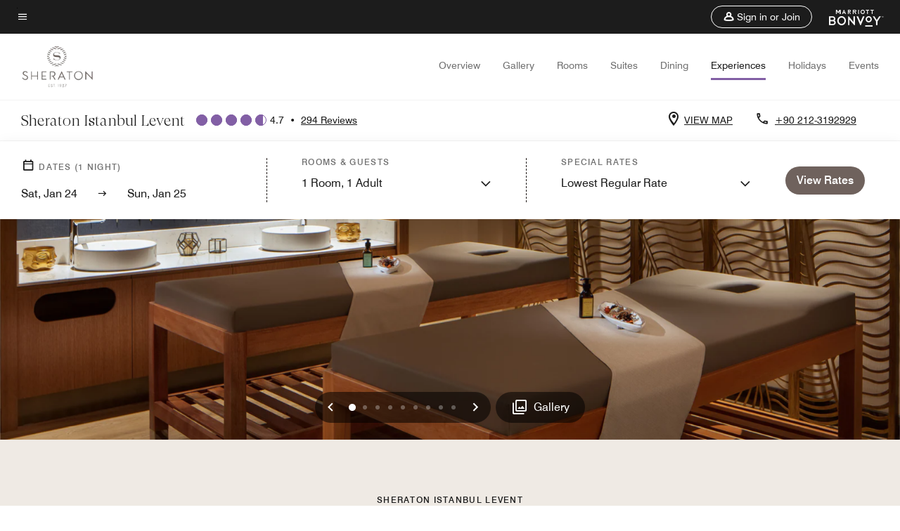

--- FILE ---
content_type: application/javascript;charset=utf-8
request_url: https://api.bazaarvoice.com/data/batch.json?passkey=canCX9lvC812oa4Y6HYf4gmWK5uszkZCKThrdtYkZqcYE&apiversion=5.5&displaycode=14883-en_us&resource.q0=products&filter.q0=id%3Aeq%3Aistsl&stats.q0=reviews&filteredstats.q0=reviews&filter_reviews.q0=contentlocale%3Aeq%3Azh*%2Cen*%2Cfr*%2Cde*%2Cja*%2Cpt*%2Cru*%2Ces*%2Cen_US&filter_reviewcomments.q0=contentlocale%3Aeq%3Azh*%2Cen*%2Cfr*%2Cde*%2Cja*%2Cpt*%2Cru*%2Ces*%2Cen_US&resource.q1=reviews&filter.q1=isratingsonly%3Aeq%3Afalse&filter.q1=productid%3Aeq%3Aistsl&filter.q1=contentlocale%3Aeq%3Azh*%2Cen*%2Cfr*%2Cde*%2Cja*%2Cpt*%2Cru*%2Ces*%2Cen_US&sort.q1=submissiontime%3Adesc&stats.q1=reviews&filteredstats.q1=reviews&include.q1=authors%2Cproducts%2Ccomments&filter_reviews.q1=contentlocale%3Aeq%3Azh*%2Cen*%2Cfr*%2Cde*%2Cja*%2Cpt*%2Cru*%2Ces*%2Cen_US&filter_reviewcomments.q1=contentlocale%3Aeq%3Azh*%2Cen*%2Cfr*%2Cde*%2Cja*%2Cpt*%2Cru*%2Ces*%2Cen_US&filter_comments.q1=contentlocale%3Aeq%3Azh*%2Cen*%2Cfr*%2Cde*%2Cja*%2Cpt*%2Cru*%2Ces*%2Cen_US&limit.q1=10&offset.q1=0&limit_comments.q1=3&callback=BV._internal.dataHandler0
body_size: 6707
content:
BV._internal.dataHandler0({"Errors":[],"BatchedResultsOrder":["q1","q0"],"HasErrors":false,"TotalRequests":2,"BatchedResults":{"q1":{"Id":"q1","Limit":10,"Offset":0,"TotalResults":294,"Locale":"en_US","Results":[{"Id":"376862327","CID":"47d681b7-0f81-5ee9-b859-06e65879a7f5","SourceClient":"marriott-2","LastModeratedTime":"2026-01-21T03:45:32.000+00:00","LastModificationTime":"2026-01-21T03:45:32.000+00:00","ProductId":"ISTSL","OriginalProductName":"Sheraton Istanbul Levent","AuthorId":"t4bpk3199p9uty1toj8twlxj2","ContentLocale":"en_US","IsFeatured":false,"TotalInappropriateFeedbackCount":0,"TotalClientResponseCount":0,"TotalCommentCount":0,"Rating":4,"SecondaryRatingsOrder":["Cleanliness","Dining","Location","Service","Amenities","Value"],"IsRatingsOnly":false,"TotalFeedbackCount":0,"TotalNegativeFeedbackCount":0,"TotalPositiveFeedbackCount":0,"ModerationStatus":"APPROVED","SubmissionId":"r114883-en_17689659Z49S14RDmX","SubmissionTime":"2026-01-21T03:26:25.000+00:00","ReviewText":"Checking in was a breeze. Staff throughout were very pleasant, friendly and helpful.\nRoom was clean, comfortable & well appointed. Room & washroom amenities were more than adequate. Cleaning staff were very efficient.\nBreakfast spread was lovely.\nLocation is very good. A 5 minute walk takes you to the Metro and from there full access to wherever you want to go in Istanbul.\nWe would stay here again. Recommended.","Title":"Thumbs Up!","UserNickname":"Richard Lim","SecondaryRatings":{"Cleanliness":{"Value":4,"Id":"Cleanliness","ValueLabel":null,"DisplayType":"NORMAL","ValueRange":5,"MaxLabel":null,"MinLabel":null,"Label":null},"Value":{"Value":3,"Id":"Value","ValueLabel":null,"DisplayType":"NORMAL","ValueRange":5,"MaxLabel":null,"MinLabel":null,"Label":null},"Amenities":{"Value":4,"Id":"Amenities","ValueLabel":null,"DisplayType":"NORMAL","ValueRange":5,"MaxLabel":null,"MinLabel":null,"Label":null},"Service":{"Value":4,"Id":"Service","ValueLabel":null,"DisplayType":"NORMAL","ValueRange":5,"MaxLabel":null,"MinLabel":null,"Label":null},"Dining":{"Value":4,"Id":"Dining","ValueLabel":null,"DisplayType":"NORMAL","ValueRange":5,"MaxLabel":null,"MinLabel":null,"Label":null},"Location":{"Value":4,"Id":"Location","ValueLabel":null,"DisplayType":"NORMAL","ValueRange":5,"MaxLabel":null,"MinLabel":null,"Label":null}},"InappropriateFeedbackList":[],"ClientResponses":[],"Videos":[],"Pros":null,"CommentIds":[],"ContextDataValuesOrder":[],"IsRecommended":null,"BadgesOrder":[],"Cons":null,"AdditionalFieldsOrder":[],"TagDimensionsOrder":[],"AdditionalFields":{},"CampaignId":null,"TagDimensions":{},"Badges":{},"ProductRecommendationIds":[],"IsSyndicated":false,"RatingRange":5,"Helpfulness":null,"Photos":[],"ContextDataValues":{},"UserLocation":null},{"Id":"376351098","CID":"adc7874f-f86f-5e44-8baa-4cb83257d165","SourceClient":"marriott-2","LastModeratedTime":"2026-01-14T19:46:05.000+00:00","LastModificationTime":"2026-01-14T19:46:05.000+00:00","ProductId":"ISTSL","OriginalProductName":"Sheraton Istanbul Levent","ContextDataValuesOrder":["TravelerType"],"AuthorId":"c0adaa1bf440177136824c22e6dac7819fbc89852f095ac54b1f0e7829ef4d78","ContentLocale":"en_US","IsFeatured":false,"TotalInappropriateFeedbackCount":0,"TotalClientResponseCount":0,"TotalCommentCount":1,"Rating":4,"SecondaryRatingsOrder":["Cleanliness","Dining","Location","Service","Amenities","Value"],"IsRatingsOnly":false,"TotalFeedbackCount":0,"TotalNegativeFeedbackCount":0,"TotalPositiveFeedbackCount":0,"ModerationStatus":"APPROVED","SubmissionId":"r114883-en_17684186VSA0ZMIqyJ","SubmissionTime":"2026-01-14T19:23:38.000+00:00","ReviewText":"I had a 2 night layover with Turkish Airlines & chose this hotel because: 1) proximity to the subway & 2) indoor swimming pool. With an Istanbul card, I was able to easily visit all of the major landmarks in the old city. Unfortunately, I didn't use the pool because of the swimming cap requirement even for a male with short hair. The breakfast buffet was excellent in both quality & variety. 1 of 3 elevators was out of service durint my entire stay.","Title":"A Typical Sheraton with Easy Access to Public Transportation","UserNickname":"PCRider","SecondaryRatings":{"Cleanliness":{"Value":4,"Id":"Cleanliness","ValueLabel":null,"DisplayType":"NORMAL","ValueRange":5,"MaxLabel":null,"MinLabel":null,"Label":null},"Value":{"Value":5,"Id":"Value","ValueLabel":null,"DisplayType":"NORMAL","ValueRange":5,"MaxLabel":null,"MinLabel":null,"Label":null},"Amenities":{"Value":4,"Id":"Amenities","ValueLabel":null,"DisplayType":"NORMAL","ValueRange":5,"MaxLabel":null,"MinLabel":null,"Label":null},"Service":{"Value":5,"Id":"Service","ValueLabel":null,"DisplayType":"NORMAL","ValueRange":5,"MaxLabel":null,"MinLabel":null,"Label":null},"Dining":{"Value":5,"Id":"Dining","ValueLabel":null,"DisplayType":"NORMAL","ValueRange":5,"MaxLabel":null,"MinLabel":null,"Label":null},"Location":{"Value":5,"Id":"Location","ValueLabel":null,"DisplayType":"NORMAL","ValueRange":5,"MaxLabel":null,"MinLabel":null,"Label":null}},"ContextDataValues":{"TravelerType":{"Value":"Solo","Id":"TravelerType"}},"InappropriateFeedbackList":[],"ClientResponses":[],"Videos":[],"Pros":null,"CommentIds":["4815680"],"IsRecommended":null,"BadgesOrder":[],"Cons":null,"AdditionalFieldsOrder":[],"TagDimensionsOrder":[],"AdditionalFields":{},"CampaignId":null,"TagDimensions":{},"Badges":{},"ProductRecommendationIds":[],"IsSyndicated":false,"RatingRange":5,"Helpfulness":null,"Photos":[],"UserLocation":null},{"Id":"375854408","CID":"2a3bccef-8817-5b4f-a8c6-391434246a84","SourceClient":"marriott-2","LastModeratedTime":"2026-01-11T06:15:15.000+00:00","LastModificationTime":"2026-01-11T06:15:15.000+00:00","ProductId":"ISTSL","OriginalProductName":"Sheraton Istanbul Levent","ContextDataValuesOrder":["RewardsLevel","TravelerType"],"AuthorId":"e19c20e82990df3f7f432cc18559333ca6c8c2c0f269f9b8f1131da6b3d3cc22","ContentLocale":"en_US","IsFeatured":false,"TotalInappropriateFeedbackCount":0,"TotalClientResponseCount":0,"TotalCommentCount":0,"Rating":5,"SecondaryRatingsOrder":["Cleanliness","Dining","Location","Service","Amenities","Value"],"IsRatingsOnly":false,"TotalFeedbackCount":0,"TotalNegativeFeedbackCount":0,"TotalPositiveFeedbackCount":0,"ModerationStatus":"APPROVED","SubmissionId":"r114883-en_17681108WD392gYFBO","SubmissionTime":"2026-01-11T05:54:15.000+00:00","ReviewText":"Excelent stay. Location was great. With the metro next door, and shopping malls 15 minutes walk.","Title":"Winter trip","UserNickname":"Abe","SecondaryRatings":{"Cleanliness":{"Value":4,"Id":"Cleanliness","ValueLabel":null,"DisplayType":"NORMAL","ValueRange":5,"MaxLabel":null,"MinLabel":null,"Label":null},"Value":{"Value":4,"Id":"Value","ValueLabel":null,"DisplayType":"NORMAL","ValueRange":5,"MaxLabel":null,"MinLabel":null,"Label":null},"Amenities":{"Value":4,"Id":"Amenities","ValueLabel":null,"DisplayType":"NORMAL","ValueRange":5,"MaxLabel":null,"MinLabel":null,"Label":null},"Service":{"Value":4,"Id":"Service","ValueLabel":null,"DisplayType":"NORMAL","ValueRange":5,"MaxLabel":null,"MinLabel":null,"Label":null},"Dining":{"Value":4,"Id":"Dining","ValueLabel":null,"DisplayType":"NORMAL","ValueRange":5,"MaxLabel":null,"MinLabel":null,"Label":null},"Location":{"Value":4,"Id":"Location","ValueLabel":null,"DisplayType":"NORMAL","ValueRange":5,"MaxLabel":null,"MinLabel":null,"Label":null}},"ContextDataValues":{"RewardsLevel":{"Value":"Platinum","Id":"RewardsLevel"},"TravelerType":{"Value":"Couple","Id":"TravelerType"}},"InappropriateFeedbackList":[],"ClientResponses":[],"Videos":[],"Pros":null,"CommentIds":[],"IsRecommended":null,"BadgesOrder":[],"Cons":null,"AdditionalFieldsOrder":[],"TagDimensionsOrder":[],"AdditionalFields":{},"CampaignId":null,"TagDimensions":{},"Badges":{},"ProductRecommendationIds":[],"IsSyndicated":false,"RatingRange":5,"Helpfulness":null,"Photos":[],"UserLocation":null},{"Id":"375149997","CID":"976c8a14-8a4c-5ca0-ab9c-baf427de1728","SourceClient":"marriott-2","LastModeratedTime":"2026-01-04T11:15:37.000+00:00","LastModificationTime":"2026-01-04T11:15:37.000+00:00","ProductId":"ISTSL","OriginalProductName":"Sheraton Istanbul Levent","ContextDataValuesOrder":["RewardsLevel","TravelerType"],"AuthorId":"65c87b1ed6ba060e1238f139bde8a68a11fd24278f0f912ce0627eb20ddf7be0","ContentLocale":"en_GB","IsFeatured":false,"TotalInappropriateFeedbackCount":0,"TotalClientResponseCount":0,"TotalCommentCount":0,"Rating":5,"SecondaryRatingsOrder":["Cleanliness","Dining","Location","Service","Amenities","Value"],"IsRatingsOnly":false,"TotalFeedbackCount":0,"TotalNegativeFeedbackCount":0,"TotalPositiveFeedbackCount":0,"ModerationStatus":"APPROVED","SubmissionId":"r114883-en_17675206kvvlPo5Ndr","SubmissionTime":"2026-01-04T09:56:55.000+00:00","ReviewText":"Best service safiq Abdullah alper yagmur","Title":"Shad","UserNickname":"Client","SecondaryRatings":{"Cleanliness":{"Value":5,"Id":"Cleanliness","ValueLabel":null,"DisplayType":"NORMAL","ValueRange":5,"MaxLabel":null,"MinLabel":null,"Label":null},"Value":{"Value":5,"Id":"Value","ValueLabel":null,"DisplayType":"NORMAL","ValueRange":5,"MaxLabel":null,"MinLabel":null,"Label":null},"Amenities":{"Value":5,"Id":"Amenities","ValueLabel":null,"DisplayType":"NORMAL","ValueRange":5,"MaxLabel":null,"MinLabel":null,"Label":null},"Service":{"Value":5,"Id":"Service","ValueLabel":null,"DisplayType":"NORMAL","ValueRange":5,"MaxLabel":null,"MinLabel":null,"Label":null},"Dining":{"Value":5,"Id":"Dining","ValueLabel":null,"DisplayType":"NORMAL","ValueRange":5,"MaxLabel":null,"MinLabel":null,"Label":null},"Location":{"Value":5,"Id":"Location","ValueLabel":null,"DisplayType":"NORMAL","ValueRange":5,"MaxLabel":null,"MinLabel":null,"Label":null}},"ContextDataValues":{"RewardsLevel":{"Value":"Titanium","Id":"RewardsLevel"},"TravelerType":{"Value":"Family","Id":"TravelerType"}},"InappropriateFeedbackList":[],"ClientResponses":[],"Videos":[],"Pros":null,"CommentIds":[],"IsRecommended":null,"BadgesOrder":[],"Cons":null,"AdditionalFieldsOrder":[],"TagDimensionsOrder":[],"AdditionalFields":{},"CampaignId":null,"TagDimensions":{},"Badges":{},"ProductRecommendationIds":[],"IsSyndicated":false,"RatingRange":5,"Helpfulness":null,"Photos":[],"UserLocation":null},{"Id":"374903173","CID":"5d2ef0b8-7c30-5b16-8623-d633f0480568","SourceClient":"marriott-2","LastModeratedTime":"2026-01-01T23:45:59.000+00:00","LastModificationTime":"2026-01-01T23:45:59.000+00:00","ProductId":"ISTSL","OriginalProductName":"Sheraton Istanbul Levent","ContextDataValuesOrder":["RewardsLevel","TravelerType"],"AuthorId":"cc61db3e3fe418365bf1af043434c9ddae0a060e004cc8868a69e01538dd5d12","ContentLocale":"en_GB","IsFeatured":false,"TotalInappropriateFeedbackCount":0,"TotalClientResponseCount":0,"TotalCommentCount":0,"Rating":5,"SecondaryRatingsOrder":["Cleanliness","Dining","Location","Service","Amenities","Value"],"IsRatingsOnly":false,"TotalFeedbackCount":0,"TotalNegativeFeedbackCount":0,"TotalPositiveFeedbackCount":0,"ModerationStatus":"APPROVED","SubmissionId":"r114883-en_17672945IUxBP2Q42M","SubmissionTime":"2026-01-01T19:09:30.000+00:00","ReviewText":"Great staff\nGreat location\nGreat hospitality","Title":"My home in Istanbul","UserNickname":"Roozbeh","SecondaryRatings":{"Cleanliness":{"Value":5,"Id":"Cleanliness","ValueLabel":null,"DisplayType":"NORMAL","ValueRange":5,"MaxLabel":null,"MinLabel":null,"Label":null},"Value":{"Value":4,"Id":"Value","ValueLabel":null,"DisplayType":"NORMAL","ValueRange":5,"MaxLabel":null,"MinLabel":null,"Label":null},"Amenities":{"Value":4,"Id":"Amenities","ValueLabel":null,"DisplayType":"NORMAL","ValueRange":5,"MaxLabel":null,"MinLabel":null,"Label":null},"Service":{"Value":5,"Id":"Service","ValueLabel":null,"DisplayType":"NORMAL","ValueRange":5,"MaxLabel":null,"MinLabel":null,"Label":null},"Dining":{"Value":4,"Id":"Dining","ValueLabel":null,"DisplayType":"NORMAL","ValueRange":5,"MaxLabel":null,"MinLabel":null,"Label":null},"Location":{"Value":5,"Id":"Location","ValueLabel":null,"DisplayType":"NORMAL","ValueRange":5,"MaxLabel":null,"MinLabel":null,"Label":null}},"ContextDataValues":{"RewardsLevel":{"Value":"Gold","Id":"RewardsLevel"},"TravelerType":{"Value":"Solo","Id":"TravelerType"}},"InappropriateFeedbackList":[],"ClientResponses":[],"Videos":[],"Pros":null,"CommentIds":[],"IsRecommended":null,"BadgesOrder":[],"Cons":null,"AdditionalFieldsOrder":[],"TagDimensionsOrder":[],"AdditionalFields":{},"CampaignId":null,"TagDimensions":{},"Badges":{},"ProductRecommendationIds":[],"IsSyndicated":false,"RatingRange":5,"Helpfulness":null,"Photos":[],"UserLocation":null},{"Id":"373465021","CID":"ffe2d98a-4ec9-55db-96fc-ba7b9974ca34","SourceClient":"marriott-2","LastModeratedTime":"2025-12-18T00:46:22.000+00:00","LastModificationTime":"2025-12-18T00:46:22.000+00:00","ProductId":"ISTSL","OriginalProductName":"Sheraton Istanbul Levent","ContextDataValuesOrder":["RewardsLevel","TravelerType"],"AuthorId":"eaec7ae493c92e5a7bfff2ebb39537f9c8fcd15cbf85144ad4ab654ad320ceb1","ContentLocale":"en_US","IsFeatured":false,"TotalInappropriateFeedbackCount":0,"TotalClientResponseCount":0,"TotalCommentCount":0,"Rating":5,"SecondaryRatingsOrder":["Cleanliness","Dining","Location","Service","Amenities","Value"],"IsRatingsOnly":false,"TotalFeedbackCount":0,"TotalNegativeFeedbackCount":0,"TotalPositiveFeedbackCount":0,"ModerationStatus":"APPROVED","SubmissionId":"r114883-en_17660034kw81CBTcXe","SubmissionTime":"2025-12-17T20:30:34.000+00:00","ReviewText":"Dear Sirs \n\nOnce again I don't know where to start my email to express our gratitude me and my wife for the unforgettable experience at sheraton Istanbul levent, from the first day we arrived everything was up to our expectations and much more the duty manager was extremely professional and very helpful, also the rest of the reception team all were great ,not to forget all the personal at the breakfast lounge they were incredible, and one more person who helped us in all our inquiries Mrs yagmur she helped us a lot all through our stay ,not to forget the house keeping team they did accurate job and the level of cleaning was impeccable, after all what mentioned above I don't want to forget anyone in this wonderful premises, and the ultimate thanks is for the management which made everything works in harmony, and as usual it was great for me as a bonvoy member to choose your hotel again and again for now and my future trips to our beloved city Istanbul. \n\n\nRegards \nNasser Al Raeissi","Title":"Mr","UserNickname":"Nasser","SecondaryRatings":{"Cleanliness":{"Value":5,"Id":"Cleanliness","ValueLabel":null,"DisplayType":"NORMAL","ValueRange":5,"MaxLabel":null,"MinLabel":null,"Label":null},"Value":{"Value":5,"Id":"Value","ValueLabel":null,"DisplayType":"NORMAL","ValueRange":5,"MaxLabel":null,"MinLabel":null,"Label":null},"Amenities":{"Value":5,"Id":"Amenities","ValueLabel":null,"DisplayType":"NORMAL","ValueRange":5,"MaxLabel":null,"MinLabel":null,"Label":null},"Service":{"Value":5,"Id":"Service","ValueLabel":null,"DisplayType":"NORMAL","ValueRange":5,"MaxLabel":null,"MinLabel":null,"Label":null},"Dining":{"Value":5,"Id":"Dining","ValueLabel":null,"DisplayType":"NORMAL","ValueRange":5,"MaxLabel":null,"MinLabel":null,"Label":null},"Location":{"Value":5,"Id":"Location","ValueLabel":null,"DisplayType":"NORMAL","ValueRange":5,"MaxLabel":null,"MinLabel":null,"Label":null}},"ContextDataValues":{"RewardsLevel":{"Value":"Platinum","Id":"RewardsLevel"},"TravelerType":{"Value":"Couple","Id":"TravelerType"}},"InappropriateFeedbackList":[],"ClientResponses":[],"Videos":[],"Pros":null,"CommentIds":[],"IsRecommended":null,"BadgesOrder":[],"Cons":null,"AdditionalFieldsOrder":[],"TagDimensionsOrder":[],"AdditionalFields":{},"CampaignId":null,"TagDimensions":{},"Badges":{},"ProductRecommendationIds":[],"IsSyndicated":false,"RatingRange":5,"Helpfulness":null,"Photos":[],"UserLocation":null},{"Id":"372117020","CID":"ae9b6f9a-ff74-5ec4-a8ba-cb02fc358bfc","SourceClient":"marriott-2","LastModeratedTime":"2025-12-04T12:00:46.000+00:00","LastModificationTime":"2025-12-04T12:00:46.000+00:00","ProductId":"ISTSL","OriginalProductName":"Sheraton Istanbul Levent","ContextDataValuesOrder":["RewardsLevel","TravelerType"],"AuthorId":"8d6722f7b3560dad5d655c888245545aad3e4952056eec4efb75ad827181ddd2","ContentLocale":"ru_RU","IsFeatured":false,"TotalInappropriateFeedbackCount":0,"TotalClientResponseCount":0,"TotalCommentCount":0,"Rating":5,"SecondaryRatingsOrder":["Cleanliness","Dining","Location","Service","Amenities","Value"],"IsRatingsOnly":false,"TotalFeedbackCount":0,"TotalNegativeFeedbackCount":0,"TotalPositiveFeedbackCount":0,"ModerationStatus":"APPROVED","SubmissionId":"r114883-ru_17648473y3Mjp8oS3z","SubmissionTime":"2025-12-04T11:22:29.000+00:00","ReviewText":"Everything is Excellent!!!","Title":"Excellent","UserNickname":"Andrey","SecondaryRatings":{"Cleanliness":{"Value":5,"Id":"Cleanliness","ValueLabel":null,"DisplayType":"NORMAL","ValueRange":5,"MaxLabel":null,"MinLabel":null,"Label":null},"Value":{"Value":5,"Id":"Value","ValueLabel":null,"DisplayType":"NORMAL","ValueRange":5,"MaxLabel":null,"MinLabel":null,"Label":null},"Amenities":{"Value":5,"Id":"Amenities","ValueLabel":null,"DisplayType":"NORMAL","ValueRange":5,"MaxLabel":null,"MinLabel":null,"Label":null},"Service":{"Value":5,"Id":"Service","ValueLabel":null,"DisplayType":"NORMAL","ValueRange":5,"MaxLabel":null,"MinLabel":null,"Label":null},"Dining":{"Value":5,"Id":"Dining","ValueLabel":null,"DisplayType":"NORMAL","ValueRange":5,"MaxLabel":null,"MinLabel":null,"Label":null},"Location":{"Value":5,"Id":"Location","ValueLabel":null,"DisplayType":"NORMAL","ValueRange":5,"MaxLabel":null,"MinLabel":null,"Label":null}},"ContextDataValues":{"RewardsLevel":{"Value":"Member","Id":"RewardsLevel"},"TravelerType":{"Value":"Solo","Id":"TravelerType"}},"InappropriateFeedbackList":[],"ClientResponses":[],"Videos":[],"Pros":null,"CommentIds":[],"IsRecommended":null,"BadgesOrder":[],"Cons":null,"AdditionalFieldsOrder":[],"TagDimensionsOrder":[],"AdditionalFields":{},"CampaignId":null,"TagDimensions":{},"Badges":{},"ProductRecommendationIds":[],"IsSyndicated":false,"RatingRange":5,"Helpfulness":null,"Photos":[],"UserLocation":null},{"Id":"370590586","CID":"a59e338f-9d45-5400-9826-acaa2811199f","SourceClient":"marriott-2","LastModeratedTime":"2025-11-24T19:00:58.000+00:00","LastModificationTime":"2025-11-24T19:00:58.000+00:00","ProductId":"ISTSL","OriginalProductName":"Sheraton Istanbul Levent","ContextDataValuesOrder":["RewardsLevel","TravelerType"],"AuthorId":"70786dfebd25422211a3140301fb1097f8e76be40502363a897c0cef76e7c651","ContentLocale":"en_US","IsFeatured":false,"TotalInappropriateFeedbackCount":0,"TotalClientResponseCount":0,"TotalCommentCount":0,"Rating":5,"SecondaryRatingsOrder":["Cleanliness","Dining","Location","Service","Amenities","Value"],"IsRatingsOnly":false,"TotalFeedbackCount":0,"TotalNegativeFeedbackCount":0,"TotalPositiveFeedbackCount":0,"ModerationStatus":"APPROVED","SubmissionId":"r114883-en_17640094msmmu7w670","SubmissionTime":"2025-11-24T18:36:41.000+00:00","ReviewText":"This was an excellent stay as always. The service, cleanliness of rooms and proximity to everything was wonderful.","Title":"Excellent Experience","UserNickname":"Traveler","SecondaryRatings":{"Cleanliness":{"Value":5,"Id":"Cleanliness","ValueLabel":null,"DisplayType":"NORMAL","ValueRange":5,"MaxLabel":null,"MinLabel":null,"Label":null},"Value":{"Value":5,"Id":"Value","ValueLabel":null,"DisplayType":"NORMAL","ValueRange":5,"MaxLabel":null,"MinLabel":null,"Label":null},"Amenities":{"Value":5,"Id":"Amenities","ValueLabel":null,"DisplayType":"NORMAL","ValueRange":5,"MaxLabel":null,"MinLabel":null,"Label":null},"Service":{"Value":5,"Id":"Service","ValueLabel":null,"DisplayType":"NORMAL","ValueRange":5,"MaxLabel":null,"MinLabel":null,"Label":null},"Dining":{"Value":5,"Id":"Dining","ValueLabel":null,"DisplayType":"NORMAL","ValueRange":5,"MaxLabel":null,"MinLabel":null,"Label":null},"Location":{"Value":5,"Id":"Location","ValueLabel":null,"DisplayType":"NORMAL","ValueRange":5,"MaxLabel":null,"MinLabel":null,"Label":null}},"ContextDataValues":{"RewardsLevel":{"Value":"Gold","Id":"RewardsLevel"},"TravelerType":{"Value":"Solo","Id":"TravelerType"}},"InappropriateFeedbackList":[],"ClientResponses":[],"Videos":[],"Pros":null,"CommentIds":[],"IsRecommended":null,"BadgesOrder":[],"Cons":null,"AdditionalFieldsOrder":[],"TagDimensionsOrder":[],"AdditionalFields":{},"CampaignId":null,"TagDimensions":{},"Badges":{},"ProductRecommendationIds":[],"IsSyndicated":false,"RatingRange":5,"Helpfulness":null,"Photos":[],"UserLocation":null},{"Id":"369235204","CID":"0f364ec5-771b-51f6-acf3-756adfc08769","SourceClient":"marriott-2","LastModeratedTime":"2025-11-13T13:16:35.000+00:00","LastModificationTime":"2025-11-13T13:16:35.000+00:00","ProductId":"ISTSL","OriginalProductName":"Sheraton Istanbul Levent","ContextDataValuesOrder":["RewardsLevel","TravelerType"],"AuthorId":"b74773c103b0a1d79edbaa20abb3f16406c7abbf11d5fdaced083edd62aa3802","ContentLocale":"fr_FR","IsFeatured":false,"TotalInappropriateFeedbackCount":0,"TotalClientResponseCount":0,"TotalCommentCount":0,"Rating":5,"SecondaryRatingsOrder":["Cleanliness","Dining","Location","Service","Amenities","Value"],"IsRatingsOnly":false,"TotalFeedbackCount":0,"TotalNegativeFeedbackCount":0,"TotalPositiveFeedbackCount":0,"ModerationStatus":"APPROVED","SubmissionId":"r114883-fr_17630379hOiDTuXuOI","SubmissionTime":"2025-11-13T12:45:23.000+00:00","ReviewText":"\u00C9tablissement r\u00E9pondant parfaitement aux attentes. Je le recommande vivement.\nMerci \u00E0 toute l'\u00E9quipe.","Title":"An amazing experience !","UserNickname":"DM","SecondaryRatings":{"Cleanliness":{"Value":5,"Id":"Cleanliness","ValueLabel":null,"DisplayType":"NORMAL","ValueRange":5,"MaxLabel":null,"MinLabel":null,"Label":null},"Value":{"Value":5,"Id":"Value","ValueLabel":null,"DisplayType":"NORMAL","ValueRange":5,"MaxLabel":null,"MinLabel":null,"Label":null},"Amenities":{"Value":5,"Id":"Amenities","ValueLabel":null,"DisplayType":"NORMAL","ValueRange":5,"MaxLabel":null,"MinLabel":null,"Label":null},"Service":{"Value":5,"Id":"Service","ValueLabel":null,"DisplayType":"NORMAL","ValueRange":5,"MaxLabel":null,"MinLabel":null,"Label":null},"Dining":{"Value":5,"Id":"Dining","ValueLabel":null,"DisplayType":"NORMAL","ValueRange":5,"MaxLabel":null,"MinLabel":null,"Label":null},"Location":{"Value":5,"Id":"Location","ValueLabel":null,"DisplayType":"NORMAL","ValueRange":5,"MaxLabel":null,"MinLabel":null,"Label":null}},"ContextDataValues":{"RewardsLevel":{"Value":"Member","Id":"RewardsLevel"},"TravelerType":{"Value":"Group","Id":"TravelerType"}},"InappropriateFeedbackList":[],"ClientResponses":[],"Videos":[],"Pros":null,"CommentIds":[],"IsRecommended":null,"BadgesOrder":[],"Cons":null,"AdditionalFieldsOrder":[],"TagDimensionsOrder":[],"AdditionalFields":{},"CampaignId":null,"TagDimensions":{},"Badges":{},"ProductRecommendationIds":[],"IsSyndicated":false,"RatingRange":5,"Helpfulness":null,"Photos":[],"UserLocation":null},{"Id":"365911158","CID":"a903aa8a-6657-5334-843d-fc268994a6fe","SourceClient":"marriott-2","LastModeratedTime":"2025-10-28T14:15:59.000+00:00","LastModificationTime":"2025-10-28T14:15:59.000+00:00","ProductId":"ISTSL","OriginalProductName":"Sheraton Istanbul Levent","ContextDataValuesOrder":["RewardsLevel","TravelerType"],"AuthorId":"ea6c4bf4b8c228a0318c424e5a47d5cc883db00be854093f4ad395e8831c1593","ContentLocale":"en_US","IsFeatured":false,"TotalInappropriateFeedbackCount":0,"TotalClientResponseCount":0,"TotalCommentCount":0,"Rating":4,"SecondaryRatingsOrder":["Cleanliness","Dining","Location","Service","Amenities","Value"],"IsRatingsOnly":false,"TotalFeedbackCount":0,"TotalNegativeFeedbackCount":0,"TotalPositiveFeedbackCount":0,"ModerationStatus":"APPROVED","SubmissionId":"r114883-en_17616091iuGyHbQi8U","SubmissionTime":"2025-10-27T23:53:15.000+00:00","ReviewText":"The water pressure of showers too low. Internet connect also not fast but fair. The breakfast lack of local elements and lack of protein options","Title":"Average","UserNickname":"TG","SecondaryRatings":{"Cleanliness":{"Value":4,"Id":"Cleanliness","ValueLabel":null,"DisplayType":"NORMAL","ValueRange":5,"MaxLabel":null,"MinLabel":null,"Label":null},"Value":{"Value":3,"Id":"Value","ValueLabel":null,"DisplayType":"NORMAL","ValueRange":5,"MaxLabel":null,"MinLabel":null,"Label":null},"Amenities":{"Value":4,"Id":"Amenities","ValueLabel":null,"DisplayType":"NORMAL","ValueRange":5,"MaxLabel":null,"MinLabel":null,"Label":null},"Service":{"Value":4,"Id":"Service","ValueLabel":null,"DisplayType":"NORMAL","ValueRange":5,"MaxLabel":null,"MinLabel":null,"Label":null},"Dining":{"Value":3,"Id":"Dining","ValueLabel":null,"DisplayType":"NORMAL","ValueRange":5,"MaxLabel":null,"MinLabel":null,"Label":null},"Location":{"Value":4,"Id":"Location","ValueLabel":null,"DisplayType":"NORMAL","ValueRange":5,"MaxLabel":null,"MinLabel":null,"Label":null}},"ContextDataValues":{"RewardsLevel":{"Value":"Platinum","Id":"RewardsLevel"},"TravelerType":{"Value":"Solo","Id":"TravelerType"}},"InappropriateFeedbackList":[],"ClientResponses":[],"Videos":[],"Pros":null,"CommentIds":[],"IsRecommended":null,"BadgesOrder":[],"Cons":null,"AdditionalFieldsOrder":[],"TagDimensionsOrder":[],"AdditionalFields":{},"CampaignId":null,"TagDimensions":{},"Badges":{},"ProductRecommendationIds":[],"IsSyndicated":false,"RatingRange":5,"Helpfulness":null,"Photos":[],"UserLocation":null}],"Includes":{"Products":{"ISTSL":{"AttributesOrder":["AVAILABILITY"],"Attributes":{"AVAILABILITY":{"Id":"AVAILABILITY","Values":[{"Value":"True","Locale":null}]}},"Description":"Offering 248 modern guest rooms, 9 state of art meeting rooms with 521 sqm grand ballroom, fully equipped fitness & revitalizing Spa, Sheraton Istanbul Levent welcomes guests to experience Istanbul at its hub whether they gather for business or leisure.","Name":"Sheraton Istanbul Levent","Id":"ISTSL","CategoryId":"BV_MISCELLANEOUS_CATEGORY","BrandExternalId":"dxu8ozcixy6vv2r8xcgdvgrbx","Brand":{"Id":"dxu8ozcixy6vv2r8xcgdvgrbx","Name":"Sheraton"},"Active":true,"ProductPageUrl":"https://www.marriott.com/en-us/hotels/istsl-sheraton-istanbul-levent/overview/","Disabled":false,"EANs":[],"StoryIds":[],"ModelNumbers":[],"ImageUrl":null,"ReviewIds":[],"ManufacturerPartNumbers":[],"FamilyIds":[],"UPCs":[],"QuestionIds":[],"ISBNs":[],"ReviewStatistics":{"FirstSubmissionTime":"2021-05-30T18:43:57.000+00:00","LastSubmissionTime":"2026-01-21T03:26:25.000+00:00","RatingsOnlyReviewCount":0,"FeaturedReviewCount":0,"AverageOverallRating":4.673469387755102,"RecommendedCount":0,"SecondaryRatingsAveragesOrder":["Cleanliness","Dining","Location","Service","Amenities","Value"],"SecondaryRatingsAverages":{"Service":{"Id":"Service","AverageRating":4.672064777327935,"ValueRange":5,"MinLabel":null,"MaxLabel":null,"DisplayType":"NORMAL"},"Amenities":{"Id":"Amenities","AverageRating":4.510121457489879,"ValueRange":5,"MinLabel":null,"MaxLabel":null,"DisplayType":"NORMAL"},"Value":{"Id":"Value","AverageRating":4.321138211382114,"ValueRange":5,"MinLabel":null,"MaxLabel":null,"DisplayType":"NORMAL"},"Dining":{"Id":"Dining","AverageRating":4.4261603375527425,"ValueRange":5,"MinLabel":null,"MaxLabel":null,"DisplayType":"NORMAL"},"Location":{"Id":"Location","AverageRating":4.556451612903226,"ValueRange":5,"MinLabel":null,"MaxLabel":null,"DisplayType":"NORMAL"},"Cleanliness":{"Id":"Cleanliness","AverageRating":4.669354838709677,"ValueRange":5,"MinLabel":null,"MaxLabel":null,"DisplayType":"NORMAL"}},"NotHelpfulVoteCount":5,"TotalReviewCount":294,"HelpfulVoteCount":22,"ContextDataDistributionOrder":["RewardsLevel","TravelerType"],"ContextDataDistribution":{"RewardsLevel":{"Id":"RewardsLevel","Values":[{"Count":129,"Value":"Member"},{"Count":23,"Value":"Silver"},{"Count":49,"Value":"Gold"},{"Count":30,"Value":"Platinum"},{"Count":23,"Value":"Titanium"},{"Count":9,"Value":"Ambassador"},{"Count":26,"Value":"Non-Member"}]},"TravelerType":{"Id":"TravelerType","Values":[{"Count":118,"Value":"Solo"},{"Count":56,"Value":"Couple"},{"Count":80,"Value":"Family"},{"Count":36,"Value":"Group"}]}},"RatingDistribution":[{"RatingValue":5,"Count":233},{"RatingValue":4,"Count":44},{"RatingValue":1,"Count":7},{"RatingValue":3,"Count":6},{"RatingValue":2,"Count":4}],"NotRecommendedCount":0,"TagDistribution":{},"TagDistributionOrder":[],"OverallRatingRange":5},"TotalReviewCount":294,"FilteredReviewStatistics":{"FirstSubmissionTime":"2021-05-30T18:43:57.000+00:00","LastSubmissionTime":"2026-01-21T03:26:25.000+00:00","RatingsOnlyReviewCount":0,"FeaturedReviewCount":0,"AverageOverallRating":4.673469387755102,"RecommendedCount":0,"SecondaryRatingsAveragesOrder":["Cleanliness","Dining","Location","Service","Amenities","Value"],"SecondaryRatingsAverages":{"Service":{"Id":"Service","AverageRating":4.672064777327935,"ValueRange":5,"MinLabel":null,"MaxLabel":null,"DisplayType":"NORMAL"},"Amenities":{"Id":"Amenities","AverageRating":4.510121457489879,"ValueRange":5,"MinLabel":null,"MaxLabel":null,"DisplayType":"NORMAL"},"Value":{"Id":"Value","AverageRating":4.321138211382114,"ValueRange":5,"MinLabel":null,"MaxLabel":null,"DisplayType":"NORMAL"},"Dining":{"Id":"Dining","AverageRating":4.4261603375527425,"ValueRange":5,"MinLabel":null,"MaxLabel":null,"DisplayType":"NORMAL"},"Location":{"Id":"Location","AverageRating":4.556451612903226,"ValueRange":5,"MinLabel":null,"MaxLabel":null,"DisplayType":"NORMAL"},"Cleanliness":{"Id":"Cleanliness","AverageRating":4.669354838709677,"ValueRange":5,"MinLabel":null,"MaxLabel":null,"DisplayType":"NORMAL"}},"NotHelpfulVoteCount":5,"TotalReviewCount":294,"HelpfulVoteCount":22,"ContextDataDistributionOrder":["RewardsLevel","TravelerType"],"ContextDataDistribution":{"RewardsLevel":{"Id":"RewardsLevel","Values":[{"Count":129,"Value":"Member"},{"Count":23,"Value":"Silver"},{"Count":49,"Value":"Gold"},{"Count":30,"Value":"Platinum"},{"Count":23,"Value":"Titanium"},{"Count":9,"Value":"Ambassador"},{"Count":26,"Value":"Non-Member"}]},"TravelerType":{"Id":"TravelerType","Values":[{"Count":118,"Value":"Solo"},{"Count":56,"Value":"Couple"},{"Count":80,"Value":"Family"},{"Count":36,"Value":"Group"}]}},"RatingDistribution":[{"RatingValue":5,"Count":233},{"RatingValue":4,"Count":44},{"RatingValue":1,"Count":7},{"RatingValue":3,"Count":6},{"RatingValue":2,"Count":4}],"NotRecommendedCount":0,"TagDistribution":{},"TagDistributionOrder":[],"OverallRatingRange":5}}},"Comments":{"4815680":{"Id":"4815680","CID":"d8b27439-08a1-546e-91b6-1845200a92f0","SourceClient":"marriott-2","LastModeratedTime":"2026-01-15T08:30:17.000+00:00","LastModificationTime":"2026-01-15T08:30:17.000+00:00","ReviewId":"376351098","AuthorId":"yyara955GSSSocialProperty","ContentLocale":"en_US","IsFeatured":false,"TotalInappropriateFeedbackCount":0,"IPAddress":"199.102.178.100","TotalFeedbackCount":0,"TotalNegativeFeedbackCount":0,"TotalPositiveFeedbackCount":0,"ModerationStatus":"APPROVED","SubmissionId":"r114883-en_17684641PCNZfdZgQ8","SubmissionTime":"2026-01-15T08:02:58.000+00:00","CommentText":"Dear PCRider, \n\nGreetings from Sheraton Istanbul Levent. \n\nI would like to thank you for sending us your feedback after your recent stay with us at Sheraton Istanbul Levent. \n\nWe are delighted to learn that our breakfast offerings met your expectations in terms of both quality and variety. However, we would like to extend our sincere apologies for the inconvenience you encountered due to one of our elevators being temporarily unavailable. We fully understand that this situation may have had a negative impact on your stay. \n\nConcerning the indoor swimming pool, we understand your dissatisfaction regarding the mandatory use of swimming caps. This policy is not a hotel-specific decision but a requirement set by local health and hygiene authorities, and it is uniformly enforced for all guests. Nevertheless, we value your comments, as they provide us with valuable insight into how our policies are perceived by our guests. Your comments are very important to us. \n\n\nWe do hope you will consider giving us another opportunity to restore your confidence in our hotel. \n\nKind Regards, \n\nYa\u011Fmur Yararel \nGuest Relations Executive \nSheraton Istanbul Levent","UserNickname":"GSSSocialProperty","Photos":[],"Videos":[],"CampaignId":null,"StoryId":null,"InappropriateFeedbackList":[],"Badges":{},"ProductRecommendationIds":[],"Title":null,"IsSyndicated":false,"UserLocation":null,"BadgesOrder":[]}},"Authors":{"t4bpk3199p9uty1toj8twlxj2":{"Id":"t4bpk3199p9uty1toj8twlxj2","ContributorRank":"NONE","UserNickname":"Richard Lim","LastModeratedTime":"2026-01-21T03:45:34.000+00:00","ModerationStatus":"APPROVED","SubmissionTime":"2026-01-21T03:26:25.000+00:00","ThirdPartyIds":[],"QuestionIds":[],"StoryIds":[],"AdditionalFields":{},"Badges":{},"SecondaryRatingsOrder":[],"AnswerIds":[],"ContextDataValues":{},"ReviewIds":[],"Photos":[],"SubmissionId":null,"Avatar":{},"SecondaryRatings":{},"BadgesOrder":[],"Videos":[],"ProductRecommendationIds":[],"ContextDataValuesOrder":[],"Location":null,"AdditionalFieldsOrder":[],"CommentIds":[],"ReviewStatistics":{"NotRecommendedCount":0,"HelpfulVoteCount":0,"TotalReviewCount":1,"AverageOverallRating":4.0,"FeaturedReviewCount":0,"FirstSubmissionTime":"2026-01-21T03:26:25.000+00:00","LastSubmissionTime":"2026-01-21T03:26:25.000+00:00","RecommendedCount":0,"RatingDistribution":[{"RatingValue":4,"Count":1}],"NotHelpfulVoteCount":0,"RatingsOnlyReviewCount":0,"ContextDataDistribution":{},"ContextDataDistributionOrder":[],"SecondaryRatingsAverages":{},"TagDistribution":{},"TagDistributionOrder":[],"OverallRatingRange":5,"SecondaryRatingsAveragesOrder":[]},"TotalReviewCount":1,"FilteredReviewStatistics":{"NotRecommendedCount":0,"HelpfulVoteCount":0,"TotalReviewCount":1,"AverageOverallRating":4.0,"FeaturedReviewCount":0,"FirstSubmissionTime":"2026-01-21T03:26:25.000+00:00","LastSubmissionTime":"2026-01-21T03:26:25.000+00:00","RecommendedCount":0,"RatingDistribution":[{"RatingValue":4,"Count":1}],"NotHelpfulVoteCount":0,"RatingsOnlyReviewCount":0,"ContextDataDistribution":{},"ContextDataDistributionOrder":[],"SecondaryRatingsAverages":{},"TagDistribution":{},"TagDistributionOrder":[],"OverallRatingRange":5,"SecondaryRatingsAveragesOrder":[]}},"c0adaa1bf440177136824c22e6dac7819fbc89852f095ac54b1f0e7829ef4d78":{"Id":"c0adaa1bf440177136824c22e6dac7819fbc89852f095ac54b1f0e7829ef4d78","ContextDataValuesOrder":["RewardsLevel","TravelerType"],"ContributorRank":"NONE","UserNickname":"PCRider","LastModeratedTime":"2026-01-14T19:46:12.000+00:00","ModerationStatus":"APPROVED","SubmissionTime":"2026-01-14T19:23:38.000+00:00","ThirdPartyIds":[],"ContextDataValues":{"RewardsLevel":{"Value":"Platinum","Id":"RewardsLevel"},"TravelerType":{"Value":"Solo","Id":"TravelerType"}},"QuestionIds":[],"StoryIds":[],"AdditionalFields":{},"Badges":{},"SecondaryRatingsOrder":[],"AnswerIds":[],"ReviewIds":[],"Photos":[],"SubmissionId":null,"Avatar":{},"SecondaryRatings":{},"BadgesOrder":[],"Videos":[],"ProductRecommendationIds":[],"Location":null,"AdditionalFieldsOrder":[],"CommentIds":[],"ReviewStatistics":{"FirstSubmissionTime":"2022-09-22T16:27:58.000+00:00","LastSubmissionTime":"2026-01-14T19:23:38.000+00:00","RecommendedCount":0,"AverageOverallRating":4.5,"HelpfulVoteCount":1,"NotHelpfulVoteCount":0,"RatingDistribution":[{"RatingValue":4,"Count":1},{"RatingValue":5,"Count":1}],"TotalReviewCount":2,"NotRecommendedCount":0,"RatingsOnlyReviewCount":0,"FeaturedReviewCount":0,"ContextDataDistribution":{},"ContextDataDistributionOrder":[],"SecondaryRatingsAverages":{},"TagDistribution":{},"TagDistributionOrder":[],"OverallRatingRange":5,"SecondaryRatingsAveragesOrder":[]},"TotalReviewCount":2,"FilteredReviewStatistics":{"FirstSubmissionTime":"2026-01-14T19:23:38.000+00:00","LastSubmissionTime":"2026-01-14T19:23:38.000+00:00","RecommendedCount":0,"AverageOverallRating":4.0,"HelpfulVoteCount":0,"NotHelpfulVoteCount":0,"RatingDistribution":[{"RatingValue":4,"Count":1}],"TotalReviewCount":1,"NotRecommendedCount":0,"RatingsOnlyReviewCount":0,"FeaturedReviewCount":0,"ContextDataDistribution":{},"ContextDataDistributionOrder":[],"SecondaryRatingsAverages":{},"TagDistribution":{},"TagDistributionOrder":[],"OverallRatingRange":5,"SecondaryRatingsAveragesOrder":[]}},"e19c20e82990df3f7f432cc18559333ca6c8c2c0f269f9b8f1131da6b3d3cc22":{"Id":"e19c20e82990df3f7f432cc18559333ca6c8c2c0f269f9b8f1131da6b3d3cc22","ContextDataValuesOrder":["RewardsLevel","TravelerType"],"ContributorRank":"NONE","UserNickname":"Abe","LastModeratedTime":"2026-01-11T07:45:13.000+00:00","ModerationStatus":"APPROVED","SubmissionTime":"2026-01-11T05:54:15.000+00:00","ThirdPartyIds":[],"ContextDataValues":{"RewardsLevel":{"Value":"Platinum","Id":"RewardsLevel"},"TravelerType":{"Value":"Couple","Id":"TravelerType"}},"QuestionIds":[],"StoryIds":[],"AdditionalFields":{},"Badges":{},"SecondaryRatingsOrder":[],"AnswerIds":[],"ReviewIds":[],"Photos":[],"SubmissionId":null,"Avatar":{},"SecondaryRatings":{},"BadgesOrder":[],"Videos":[],"ProductRecommendationIds":[],"Location":null,"AdditionalFieldsOrder":[],"CommentIds":[],"ReviewStatistics":{"RecommendedCount":0,"FeaturedReviewCount":0,"NotRecommendedCount":0,"HelpfulVoteCount":0,"FirstSubmissionTime":"2026-01-11T05:54:15.000+00:00","LastSubmissionTime":"2026-01-11T05:54:15.000+00:00","RatingsOnlyReviewCount":0,"NotHelpfulVoteCount":0,"RatingDistribution":[{"RatingValue":5,"Count":1}],"TotalReviewCount":1,"AverageOverallRating":5.0,"ContextDataDistribution":{},"ContextDataDistributionOrder":[],"SecondaryRatingsAverages":{},"TagDistribution":{},"TagDistributionOrder":[],"OverallRatingRange":5,"SecondaryRatingsAveragesOrder":[]},"TotalReviewCount":1,"FilteredReviewStatistics":{"RecommendedCount":0,"FeaturedReviewCount":0,"NotRecommendedCount":0,"HelpfulVoteCount":0,"FirstSubmissionTime":"2026-01-11T05:54:15.000+00:00","LastSubmissionTime":"2026-01-11T05:54:15.000+00:00","RatingsOnlyReviewCount":0,"NotHelpfulVoteCount":0,"RatingDistribution":[{"RatingValue":5,"Count":1}],"TotalReviewCount":1,"AverageOverallRating":5.0,"ContextDataDistribution":{},"ContextDataDistributionOrder":[],"SecondaryRatingsAverages":{},"TagDistribution":{},"TagDistributionOrder":[],"OverallRatingRange":5,"SecondaryRatingsAveragesOrder":[]}},"65c87b1ed6ba060e1238f139bde8a68a11fd24278f0f912ce0627eb20ddf7be0":{"Id":"65c87b1ed6ba060e1238f139bde8a68a11fd24278f0f912ce0627eb20ddf7be0","ContextDataValuesOrder":["RewardsLevel","TravelerType"],"ContributorRank":"NONE","UserNickname":"Client","LastModeratedTime":"2026-01-04T10:15:40.000+00:00","ModerationStatus":"APPROVED","SubmissionTime":"2026-01-04T09:56:55.000+00:00","ThirdPartyIds":[],"ContextDataValues":{"RewardsLevel":{"Value":"Titanium","Id":"RewardsLevel"},"TravelerType":{"Value":"Family","Id":"TravelerType"}},"QuestionIds":[],"StoryIds":[],"AdditionalFields":{},"Badges":{},"SecondaryRatingsOrder":[],"AnswerIds":[],"ReviewIds":[],"Photos":[],"SubmissionId":null,"Avatar":{},"SecondaryRatings":{},"BadgesOrder":[],"Videos":[],"ProductRecommendationIds":[],"Location":null,"AdditionalFieldsOrder":[],"CommentIds":[],"ReviewStatistics":{"FeaturedReviewCount":0,"RecommendedCount":0,"HelpfulVoteCount":0,"FirstSubmissionTime":"2026-01-04T09:56:55.000+00:00","LastSubmissionTime":"2026-01-04T09:56:55.000+00:00","RatingsOnlyReviewCount":0,"NotHelpfulVoteCount":0,"AverageOverallRating":5.0,"RatingDistribution":[{"RatingValue":5,"Count":1}],"NotRecommendedCount":0,"TotalReviewCount":1,"ContextDataDistribution":{},"ContextDataDistributionOrder":[],"SecondaryRatingsAverages":{},"TagDistribution":{},"TagDistributionOrder":[],"OverallRatingRange":5,"SecondaryRatingsAveragesOrder":[]},"TotalReviewCount":1,"FilteredReviewStatistics":{"FeaturedReviewCount":0,"RecommendedCount":0,"HelpfulVoteCount":0,"FirstSubmissionTime":"2026-01-04T09:56:55.000+00:00","LastSubmissionTime":"2026-01-04T09:56:55.000+00:00","RatingsOnlyReviewCount":0,"NotHelpfulVoteCount":0,"AverageOverallRating":5.0,"RatingDistribution":[{"RatingValue":5,"Count":1}],"NotRecommendedCount":0,"TotalReviewCount":1,"ContextDataDistribution":{},"ContextDataDistributionOrder":[],"SecondaryRatingsAverages":{},"TagDistribution":{},"TagDistributionOrder":[],"OverallRatingRange":5,"SecondaryRatingsAveragesOrder":[]}},"cc61db3e3fe418365bf1af043434c9ddae0a060e004cc8868a69e01538dd5d12":{"Id":"cc61db3e3fe418365bf1af043434c9ddae0a060e004cc8868a69e01538dd5d12","ContextDataValuesOrder":["RewardsLevel","TravelerType"],"ContributorRank":"NONE","UserNickname":"Roozbeh","LastModeratedTime":"2026-01-01T23:46:05.000+00:00","ModerationStatus":"APPROVED","SubmissionTime":"2026-01-01T19:09:30.000+00:00","ThirdPartyIds":[],"ContextDataValues":{"RewardsLevel":{"Value":"Gold","Id":"RewardsLevel"},"TravelerType":{"Value":"Solo","Id":"TravelerType"}},"QuestionIds":[],"StoryIds":[],"AdditionalFields":{},"Badges":{},"SecondaryRatingsOrder":[],"AnswerIds":[],"ReviewIds":[],"Photos":[],"SubmissionId":null,"Avatar":{},"SecondaryRatings":{},"BadgesOrder":[],"Videos":[],"ProductRecommendationIds":[],"Location":null,"AdditionalFieldsOrder":[],"CommentIds":[],"ReviewStatistics":{"FirstSubmissionTime":"2023-07-20T14:28:21.000+00:00","LastSubmissionTime":"2026-01-01T19:09:30.000+00:00","NotHelpfulVoteCount":0,"FeaturedReviewCount":0,"RecommendedCount":0,"HelpfulVoteCount":1,"AverageOverallRating":5.0,"RatingDistribution":[{"RatingValue":5,"Count":5}],"NotRecommendedCount":0,"RatingsOnlyReviewCount":0,"TotalReviewCount":5,"ContextDataDistribution":{},"ContextDataDistributionOrder":[],"SecondaryRatingsAverages":{},"TagDistribution":{},"TagDistributionOrder":[],"OverallRatingRange":5,"SecondaryRatingsAveragesOrder":[]},"TotalReviewCount":5,"FilteredReviewStatistics":{"FirstSubmissionTime":"2023-11-29T00:37:00.000+00:00","LastSubmissionTime":"2026-01-01T19:09:30.000+00:00","NotHelpfulVoteCount":0,"FeaturedReviewCount":0,"RecommendedCount":0,"HelpfulVoteCount":0,"AverageOverallRating":5.0,"RatingDistribution":[{"RatingValue":5,"Count":4}],"NotRecommendedCount":0,"RatingsOnlyReviewCount":0,"TotalReviewCount":4,"ContextDataDistribution":{},"ContextDataDistributionOrder":[],"SecondaryRatingsAverages":{},"TagDistribution":{},"TagDistributionOrder":[],"OverallRatingRange":5,"SecondaryRatingsAveragesOrder":[]}},"eaec7ae493c92e5a7bfff2ebb39537f9c8fcd15cbf85144ad4ab654ad320ceb1":{"Id":"eaec7ae493c92e5a7bfff2ebb39537f9c8fcd15cbf85144ad4ab654ad320ceb1","ContextDataValuesOrder":["RewardsLevel","TravelerType"],"ContributorRank":"NONE","UserNickname":"Nasser","LastModeratedTime":"2025-12-18T00:46:33.000+00:00","ModerationStatus":"APPROVED","SubmissionTime":"2025-12-17T20:30:34.000+00:00","ThirdPartyIds":[],"ContextDataValues":{"RewardsLevel":{"Value":"Platinum","Id":"RewardsLevel"},"TravelerType":{"Value":"Couple","Id":"TravelerType"}},"QuestionIds":[],"StoryIds":[],"AdditionalFields":{},"Badges":{},"SecondaryRatingsOrder":[],"AnswerIds":[],"ReviewIds":[],"Photos":[],"SubmissionId":null,"Avatar":{},"SecondaryRatings":{},"BadgesOrder":[],"Videos":[],"ProductRecommendationIds":[],"Location":null,"AdditionalFieldsOrder":[],"CommentIds":[],"ReviewStatistics":{"RatingDistribution":[{"RatingValue":5,"Count":3},{"RatingValue":4,"Count":1}],"AverageOverallRating":4.75,"RecommendedCount":0,"HelpfulVoteCount":1,"FirstSubmissionTime":"2023-02-19T08:39:33.000+00:00","LastSubmissionTime":"2025-12-17T20:30:34.000+00:00","TotalReviewCount":4,"FeaturedReviewCount":0,"NotHelpfulVoteCount":0,"NotRecommendedCount":0,"RatingsOnlyReviewCount":0,"ContextDataDistribution":{},"ContextDataDistributionOrder":[],"SecondaryRatingsAverages":{},"TagDistribution":{},"TagDistributionOrder":[],"OverallRatingRange":5,"SecondaryRatingsAveragesOrder":[]},"TotalReviewCount":4,"FilteredReviewStatistics":{"RatingDistribution":[{"RatingValue":5,"Count":2}],"AverageOverallRating":5.0,"RecommendedCount":0,"HelpfulVoteCount":0,"FirstSubmissionTime":"2025-04-21T22:09:45.000+00:00","LastSubmissionTime":"2025-12-17T20:30:34.000+00:00","TotalReviewCount":2,"FeaturedReviewCount":0,"NotHelpfulVoteCount":0,"NotRecommendedCount":0,"RatingsOnlyReviewCount":0,"ContextDataDistribution":{},"ContextDataDistributionOrder":[],"SecondaryRatingsAverages":{},"TagDistribution":{},"TagDistributionOrder":[],"OverallRatingRange":5,"SecondaryRatingsAveragesOrder":[]}},"8d6722f7b3560dad5d655c888245545aad3e4952056eec4efb75ad827181ddd2":{"Id":"8d6722f7b3560dad5d655c888245545aad3e4952056eec4efb75ad827181ddd2","ContextDataValuesOrder":["RewardsLevel","TravelerType"],"ContributorRank":"NONE","UserNickname":"Andrey","LastModeratedTime":"2025-12-04T13:01:32.000+00:00","ModerationStatus":"APPROVED","SubmissionTime":"2025-12-04T11:22:30.000+00:00","ThirdPartyIds":[],"ContextDataValues":{"RewardsLevel":{"Value":"Member","Id":"RewardsLevel"},"TravelerType":{"Value":"Solo","Id":"TravelerType"}},"QuestionIds":[],"StoryIds":[],"AdditionalFields":{},"Badges":{},"SecondaryRatingsOrder":[],"AnswerIds":[],"ReviewIds":[],"Photos":[],"SubmissionId":null,"Avatar":{},"SecondaryRatings":{},"BadgesOrder":[],"Videos":[],"ProductRecommendationIds":[],"Location":null,"AdditionalFieldsOrder":[],"CommentIds":[],"ReviewStatistics":{"FeaturedReviewCount":0,"TotalReviewCount":2,"RatingDistribution":[{"RatingValue":5,"Count":2}],"NotRecommendedCount":0,"RatingsOnlyReviewCount":0,"NotHelpfulVoteCount":0,"AverageOverallRating":5.0,"HelpfulVoteCount":0,"FirstSubmissionTime":"2025-07-03T11:21:30.000+00:00","LastSubmissionTime":"2025-12-04T11:22:29.000+00:00","RecommendedCount":0,"ContextDataDistribution":{},"ContextDataDistributionOrder":[],"SecondaryRatingsAverages":{},"TagDistribution":{},"TagDistributionOrder":[],"OverallRatingRange":5,"SecondaryRatingsAveragesOrder":[]},"TotalReviewCount":2,"FilteredReviewStatistics":{"FeaturedReviewCount":0,"TotalReviewCount":1,"RatingDistribution":[{"RatingValue":5,"Count":1}],"NotRecommendedCount":0,"RatingsOnlyReviewCount":0,"NotHelpfulVoteCount":0,"AverageOverallRating":5.0,"HelpfulVoteCount":0,"FirstSubmissionTime":"2025-12-04T11:22:29.000+00:00","LastSubmissionTime":"2025-12-04T11:22:29.000+00:00","RecommendedCount":0,"ContextDataDistribution":{},"ContextDataDistributionOrder":[],"SecondaryRatingsAverages":{},"TagDistribution":{},"TagDistributionOrder":[],"OverallRatingRange":5,"SecondaryRatingsAveragesOrder":[]}},"70786dfebd25422211a3140301fb1097f8e76be40502363a897c0cef76e7c651":{"Id":"70786dfebd25422211a3140301fb1097f8e76be40502363a897c0cef76e7c651","ContextDataValuesOrder":["RewardsLevel","TravelerType"],"ContributorRank":"NONE","UserNickname":"Traveler","LastModeratedTime":"2025-11-24T20:46:10.000+00:00","ModerationStatus":"APPROVED","SubmissionTime":"2025-11-24T18:36:41.000+00:00","ThirdPartyIds":[],"ContextDataValues":{"RewardsLevel":{"Value":"Gold","Id":"RewardsLevel"},"TravelerType":{"Value":"Solo","Id":"TravelerType"}},"QuestionIds":[],"StoryIds":[],"AdditionalFields":{},"Badges":{},"SecondaryRatingsOrder":[],"AnswerIds":[],"ReviewIds":[],"Photos":[],"SubmissionId":null,"Avatar":{},"SecondaryRatings":{},"BadgesOrder":[],"Videos":[],"ProductRecommendationIds":[],"Location":null,"AdditionalFieldsOrder":[],"CommentIds":[],"ReviewStatistics":{"NotRecommendedCount":0,"RecommendedCount":0,"NotHelpfulVoteCount":0,"FirstSubmissionTime":"2025-11-24T18:36:41.000+00:00","LastSubmissionTime":"2025-11-24T18:36:41.000+00:00","RatingDistribution":[{"RatingValue":5,"Count":1}],"FeaturedReviewCount":0,"RatingsOnlyReviewCount":0,"TotalReviewCount":1,"AverageOverallRating":5.0,"HelpfulVoteCount":0,"ContextDataDistribution":{},"ContextDataDistributionOrder":[],"SecondaryRatingsAverages":{},"TagDistribution":{},"TagDistributionOrder":[],"OverallRatingRange":5,"SecondaryRatingsAveragesOrder":[]},"TotalReviewCount":1,"FilteredReviewStatistics":{"NotRecommendedCount":0,"RecommendedCount":0,"NotHelpfulVoteCount":0,"FirstSubmissionTime":"2025-11-24T18:36:41.000+00:00","LastSubmissionTime":"2025-11-24T18:36:41.000+00:00","RatingDistribution":[{"RatingValue":5,"Count":1}],"FeaturedReviewCount":0,"RatingsOnlyReviewCount":0,"TotalReviewCount":1,"AverageOverallRating":5.0,"HelpfulVoteCount":0,"ContextDataDistribution":{},"ContextDataDistributionOrder":[],"SecondaryRatingsAverages":{},"TagDistribution":{},"TagDistributionOrder":[],"OverallRatingRange":5,"SecondaryRatingsAveragesOrder":[]}},"b74773c103b0a1d79edbaa20abb3f16406c7abbf11d5fdaced083edd62aa3802":{"Id":"b74773c103b0a1d79edbaa20abb3f16406c7abbf11d5fdaced083edd62aa3802","ContextDataValuesOrder":["RewardsLevel","TravelerType"],"ContributorRank":"NONE","UserNickname":"DM","LastModeratedTime":"2025-11-13T14:30:42.000+00:00","ModerationStatus":"APPROVED","SubmissionTime":"2025-11-13T12:45:23.000+00:00","ThirdPartyIds":[],"ContextDataValues":{"RewardsLevel":{"Value":"Member","Id":"RewardsLevel"},"TravelerType":{"Value":"Group","Id":"TravelerType"}},"QuestionIds":[],"StoryIds":[],"AdditionalFields":{},"Badges":{},"SecondaryRatingsOrder":[],"AnswerIds":[],"ReviewIds":[],"Photos":[],"SubmissionId":null,"Avatar":{},"SecondaryRatings":{},"BadgesOrder":[],"Videos":[],"ProductRecommendationIds":[],"Location":null,"AdditionalFieldsOrder":[],"CommentIds":[],"ReviewStatistics":{"NotHelpfulVoteCount":0,"RatingsOnlyReviewCount":0,"NotRecommendedCount":0,"FeaturedReviewCount":0,"TotalReviewCount":1,"AverageOverallRating":5.0,"RatingDistribution":[{"RatingValue":5,"Count":1}],"RecommendedCount":0,"HelpfulVoteCount":0,"FirstSubmissionTime":"2025-11-13T12:45:23.000+00:00","LastSubmissionTime":"2025-11-13T12:45:23.000+00:00","ContextDataDistribution":{},"ContextDataDistributionOrder":[],"SecondaryRatingsAverages":{},"TagDistribution":{},"TagDistributionOrder":[],"OverallRatingRange":5,"SecondaryRatingsAveragesOrder":[]},"TotalReviewCount":1,"FilteredReviewStatistics":{"NotHelpfulVoteCount":0,"RatingsOnlyReviewCount":0,"NotRecommendedCount":0,"FeaturedReviewCount":0,"TotalReviewCount":1,"AverageOverallRating":5.0,"RatingDistribution":[{"RatingValue":5,"Count":1}],"RecommendedCount":0,"HelpfulVoteCount":0,"FirstSubmissionTime":"2025-11-13T12:45:23.000+00:00","LastSubmissionTime":"2025-11-13T12:45:23.000+00:00","ContextDataDistribution":{},"ContextDataDistributionOrder":[],"SecondaryRatingsAverages":{},"TagDistribution":{},"TagDistributionOrder":[],"OverallRatingRange":5,"SecondaryRatingsAveragesOrder":[]}},"ea6c4bf4b8c228a0318c424e5a47d5cc883db00be854093f4ad395e8831c1593":{"Id":"ea6c4bf4b8c228a0318c424e5a47d5cc883db00be854093f4ad395e8831c1593","ContextDataValuesOrder":["RewardsLevel","TravelerType"],"ContributorRank":"NONE","UserNickname":"TG","LastModeratedTime":"2025-10-28T01:45:38.000+00:00","ModerationStatus":"APPROVED","SubmissionTime":"2025-10-27T23:53:16.000+00:00","ThirdPartyIds":[],"ContextDataValues":{"RewardsLevel":{"Value":"Platinum","Id":"RewardsLevel"},"TravelerType":{"Value":"Solo","Id":"TravelerType"}},"QuestionIds":[],"StoryIds":[],"AdditionalFields":{},"Badges":{},"SecondaryRatingsOrder":[],"AnswerIds":[],"ReviewIds":[],"Photos":[],"SubmissionId":null,"Avatar":{},"SecondaryRatings":{},"BadgesOrder":[],"Videos":[],"ProductRecommendationIds":[],"Location":null,"AdditionalFieldsOrder":[],"CommentIds":[],"ReviewStatistics":{"AverageOverallRating":4.0,"NotHelpfulVoteCount":0,"TotalReviewCount":1,"FeaturedReviewCount":0,"RatingDistribution":[{"RatingValue":4,"Count":1}],"NotRecommendedCount":0,"RecommendedCount":0,"FirstSubmissionTime":"2025-10-27T23:53:15.000+00:00","LastSubmissionTime":"2025-10-27T23:53:15.000+00:00","HelpfulVoteCount":0,"RatingsOnlyReviewCount":0,"ContextDataDistribution":{},"ContextDataDistributionOrder":[],"SecondaryRatingsAverages":{},"TagDistribution":{},"TagDistributionOrder":[],"OverallRatingRange":5,"SecondaryRatingsAveragesOrder":[]},"TotalReviewCount":1,"FilteredReviewStatistics":{"AverageOverallRating":4.0,"NotHelpfulVoteCount":0,"TotalReviewCount":1,"FeaturedReviewCount":0,"RatingDistribution":[{"RatingValue":4,"Count":1}],"NotRecommendedCount":0,"RecommendedCount":0,"FirstSubmissionTime":"2025-10-27T23:53:15.000+00:00","LastSubmissionTime":"2025-10-27T23:53:15.000+00:00","HelpfulVoteCount":0,"RatingsOnlyReviewCount":0,"ContextDataDistribution":{},"ContextDataDistributionOrder":[],"SecondaryRatingsAverages":{},"TagDistribution":{},"TagDistributionOrder":[],"OverallRatingRange":5,"SecondaryRatingsAveragesOrder":[]}},"yyara955GSSSocialProperty":{"Id":"yyara955GSSSocialProperty","ContributorRank":"NONE","UserNickname":"GSSSocialProperty","LastModeratedTime":"2026-01-15T08:30:16.000+00:00","ModerationStatus":"APPROVED","SubmissionTime":"2026-01-15T08:02:58.000+00:00","ThirdPartyIds":[],"QuestionIds":[],"StoryIds":[],"AdditionalFields":{},"Badges":{},"SecondaryRatingsOrder":[],"AnswerIds":[],"ContextDataValues":{},"ReviewIds":[],"Photos":[],"SubmissionId":null,"Avatar":{},"SecondaryRatings":{},"BadgesOrder":[],"Videos":[],"ProductRecommendationIds":[],"ContextDataValuesOrder":[],"Location":null,"AdditionalFieldsOrder":[],"CommentIds":[],"ReviewStatistics":{"RecommendedCount":0,"FeaturedReviewCount":0,"RatingsOnlyReviewCount":0,"NotRecommendedCount":0,"TotalReviewCount":0,"ContextDataDistribution":{},"ContextDataDistributionOrder":[],"NotHelpfulVoteCount":0,"SecondaryRatingsAverages":{},"RatingDistribution":[],"LastSubmissionTime":null,"TagDistribution":{},"HelpfulVoteCount":0,"AverageOverallRating":null,"TagDistributionOrder":[],"OverallRatingRange":5,"FirstSubmissionTime":null,"SecondaryRatingsAveragesOrder":[]},"TotalReviewCount":0,"FilteredReviewStatistics":{"RecommendedCount":0,"FeaturedReviewCount":0,"RatingsOnlyReviewCount":0,"NotRecommendedCount":0,"TotalReviewCount":0,"ContextDataDistribution":{},"ContextDataDistributionOrder":[],"NotHelpfulVoteCount":0,"SecondaryRatingsAverages":{},"RatingDistribution":[],"LastSubmissionTime":null,"TagDistribution":{},"HelpfulVoteCount":0,"AverageOverallRating":null,"TagDistributionOrder":[],"OverallRatingRange":5,"FirstSubmissionTime":null,"SecondaryRatingsAveragesOrder":[]}}},"ProductsOrder":["ISTSL"],"CommentsOrder":["4815680"],"AuthorsOrder":["t4bpk3199p9uty1toj8twlxj2","c0adaa1bf440177136824c22e6dac7819fbc89852f095ac54b1f0e7829ef4d78","e19c20e82990df3f7f432cc18559333ca6c8c2c0f269f9b8f1131da6b3d3cc22","65c87b1ed6ba060e1238f139bde8a68a11fd24278f0f912ce0627eb20ddf7be0","cc61db3e3fe418365bf1af043434c9ddae0a060e004cc8868a69e01538dd5d12","eaec7ae493c92e5a7bfff2ebb39537f9c8fcd15cbf85144ad4ab654ad320ceb1","8d6722f7b3560dad5d655c888245545aad3e4952056eec4efb75ad827181ddd2","70786dfebd25422211a3140301fb1097f8e76be40502363a897c0cef76e7c651","b74773c103b0a1d79edbaa20abb3f16406c7abbf11d5fdaced083edd62aa3802","ea6c4bf4b8c228a0318c424e5a47d5cc883db00be854093f4ad395e8831c1593","yyara955GSSSocialProperty"]},"HasErrors":false,"Errors":[]},"q0":{"Id":"q0","Limit":10,"Offset":0,"TotalResults":1,"Locale":"en_US","Results":[{"AttributesOrder":["AVAILABILITY"],"Attributes":{"AVAILABILITY":{"Id":"AVAILABILITY","Values":[{"Value":"True","Locale":null}]}},"Description":"Offering 248 modern guest rooms, 9 state of art meeting rooms with 521 sqm grand ballroom, fully equipped fitness & revitalizing Spa, Sheraton Istanbul Levent welcomes guests to experience Istanbul at its hub whether they gather for business or leisure.","Name":"Sheraton Istanbul Levent","Id":"ISTSL","CategoryId":"BV_MISCELLANEOUS_CATEGORY","BrandExternalId":"dxu8ozcixy6vv2r8xcgdvgrbx","Brand":{"Id":"dxu8ozcixy6vv2r8xcgdvgrbx","Name":"Sheraton"},"Active":true,"ProductPageUrl":"https://www.marriott.com/en-us/hotels/istsl-sheraton-istanbul-levent/overview/","Disabled":false,"EANs":[],"StoryIds":[],"ModelNumbers":[],"ImageUrl":null,"ReviewIds":[],"ManufacturerPartNumbers":[],"FamilyIds":[],"UPCs":[],"QuestionIds":[],"ISBNs":[],"ReviewStatistics":{"FirstSubmissionTime":"2021-05-30T18:43:57.000+00:00","LastSubmissionTime":"2026-01-21T03:26:25.000+00:00","RatingsOnlyReviewCount":0,"FeaturedReviewCount":0,"AverageOverallRating":4.673469387755102,"RecommendedCount":0,"SecondaryRatingsAveragesOrder":["Cleanliness","Dining","Location","Service","Amenities","Value"],"SecondaryRatingsAverages":{"Service":{"Id":"Service","AverageRating":4.672064777327935,"ValueRange":5,"MinLabel":null,"MaxLabel":null,"DisplayType":"NORMAL"},"Amenities":{"Id":"Amenities","AverageRating":4.510121457489879,"ValueRange":5,"MinLabel":null,"MaxLabel":null,"DisplayType":"NORMAL"},"Value":{"Id":"Value","AverageRating":4.321138211382114,"ValueRange":5,"MinLabel":null,"MaxLabel":null,"DisplayType":"NORMAL"},"Dining":{"Id":"Dining","AverageRating":4.4261603375527425,"ValueRange":5,"MinLabel":null,"MaxLabel":null,"DisplayType":"NORMAL"},"Location":{"Id":"Location","AverageRating":4.556451612903226,"ValueRange":5,"MinLabel":null,"MaxLabel":null,"DisplayType":"NORMAL"},"Cleanliness":{"Id":"Cleanliness","AverageRating":4.669354838709677,"ValueRange":5,"MinLabel":null,"MaxLabel":null,"DisplayType":"NORMAL"}},"NotHelpfulVoteCount":5,"TotalReviewCount":294,"HelpfulVoteCount":22,"ContextDataDistributionOrder":["RewardsLevel","TravelerType"],"ContextDataDistribution":{"RewardsLevel":{"Id":"RewardsLevel","Values":[{"Count":129,"Value":"Member"},{"Count":23,"Value":"Silver"},{"Count":49,"Value":"Gold"},{"Count":30,"Value":"Platinum"},{"Count":23,"Value":"Titanium"},{"Count":9,"Value":"Ambassador"},{"Count":26,"Value":"Non-Member"}]},"TravelerType":{"Id":"TravelerType","Values":[{"Count":118,"Value":"Solo"},{"Count":56,"Value":"Couple"},{"Count":80,"Value":"Family"},{"Count":36,"Value":"Group"}]}},"RatingDistribution":[{"RatingValue":5,"Count":233},{"RatingValue":4,"Count":44},{"RatingValue":1,"Count":7},{"RatingValue":3,"Count":6},{"RatingValue":2,"Count":4}],"NotRecommendedCount":0,"TagDistribution":{},"TagDistributionOrder":[],"OverallRatingRange":5},"TotalReviewCount":294,"FilteredReviewStatistics":{"FirstSubmissionTime":"2021-05-30T18:43:57.000+00:00","LastSubmissionTime":"2026-01-21T03:26:25.000+00:00","RatingsOnlyReviewCount":0,"FeaturedReviewCount":0,"AverageOverallRating":4.673469387755102,"RecommendedCount":0,"SecondaryRatingsAveragesOrder":["Cleanliness","Dining","Location","Service","Amenities","Value"],"SecondaryRatingsAverages":{"Service":{"Id":"Service","AverageRating":4.672064777327935,"ValueRange":5,"MinLabel":null,"MaxLabel":null,"DisplayType":"NORMAL"},"Amenities":{"Id":"Amenities","AverageRating":4.510121457489879,"ValueRange":5,"MinLabel":null,"MaxLabel":null,"DisplayType":"NORMAL"},"Value":{"Id":"Value","AverageRating":4.321138211382114,"ValueRange":5,"MinLabel":null,"MaxLabel":null,"DisplayType":"NORMAL"},"Dining":{"Id":"Dining","AverageRating":4.4261603375527425,"ValueRange":5,"MinLabel":null,"MaxLabel":null,"DisplayType":"NORMAL"},"Location":{"Id":"Location","AverageRating":4.556451612903226,"ValueRange":5,"MinLabel":null,"MaxLabel":null,"DisplayType":"NORMAL"},"Cleanliness":{"Id":"Cleanliness","AverageRating":4.669354838709677,"ValueRange":5,"MinLabel":null,"MaxLabel":null,"DisplayType":"NORMAL"}},"NotHelpfulVoteCount":5,"TotalReviewCount":294,"HelpfulVoteCount":22,"ContextDataDistributionOrder":["RewardsLevel","TravelerType"],"ContextDataDistribution":{"RewardsLevel":{"Id":"RewardsLevel","Values":[{"Count":129,"Value":"Member"},{"Count":23,"Value":"Silver"},{"Count":49,"Value":"Gold"},{"Count":30,"Value":"Platinum"},{"Count":23,"Value":"Titanium"},{"Count":9,"Value":"Ambassador"},{"Count":26,"Value":"Non-Member"}]},"TravelerType":{"Id":"TravelerType","Values":[{"Count":118,"Value":"Solo"},{"Count":56,"Value":"Couple"},{"Count":80,"Value":"Family"},{"Count":36,"Value":"Group"}]}},"RatingDistribution":[{"RatingValue":5,"Count":233},{"RatingValue":4,"Count":44},{"RatingValue":1,"Count":7},{"RatingValue":3,"Count":6},{"RatingValue":2,"Count":4}],"NotRecommendedCount":0,"TagDistribution":{},"TagDistributionOrder":[],"OverallRatingRange":5}}],"Includes":{},"HasErrors":false,"Errors":[]}},"SuccessfulRequests":2,"FailedRequests":0})

--- FILE ---
content_type: text/javascript;charset=UTF-8
request_url: https://apps.bazaarvoice.com/apps/reviews/reviews-0.5.1.js
body_size: 2570
content:
/*! For license information please see bundle.js.LICENSE.txt */
(()=>{var n={451:(n,e,t)=>{var i=t(434);n.exports={create:function(n,e,t,r,o){var s=new Date;s.setTime(s.getTime()+24*t*60*60*1e3);var a=t?";expires="+s.toGMTString():"",l=encodeURIComponent(n)+"="+encodeURIComponent(e)+a+";path=/"+(r?";domain="+r:"")+(o?";secure":"");i.document.cookie=l},read:function(n){var e,t=encodeURIComponent(n)+"=",r=i.document.cookie.split(";");for(e=0;e<r.length;e++){for(var o=r[e];" "===o.charAt(0);)o=o.substring(1,o.length);if(0===o.indexOf(t))return decodeURIComponent(o.substring(t.length,o.length))}return null},remove:function(n){this.create(n,"",-1)}}},434:(n,e,t)=>{"use strict";n.exports=function(){if("undefined"!=typeof globalThis)return globalThis;if("undefined"!=typeof window)return window;if("undefined"!=typeof self)return self;if(void 0!==t.g)return t.g;throw new Error("unable to locate global object")}()},80:(n,e,t)=>{var i=t(434).document;n.exports=function(n,e,t){for(var i=e.getElementsByTagName("i");e.innerHTML="\x3c!--[if gt IE "+ ++n+"]><i></i><![endif]--\x3e",i[0];);return n>4?n:void 0}(3,i.createElement("div"))},99:(n,e,t)=>{var i=t(434),r=t(80),o=t(451),s=4,a={},l=o.read("_bvui_debug");if(l)for(var v,c=l.split(","),d=0;d<c.length;d++)v=c[d].split(":"),a[v[0]]=v[1];a.logLevel&&(s=a.logLevel);var p={DEBUG:-1,LOG:0,INFO:1,WARN:2,ERROR:3,OFF:4,getLogLevel:function(){return s},setLogLevel:function(n,e){b("log",["Log level set to",s=!a.logLevel||e?n||p.LOG:a.logLevel])},debug:function(){s<=p.DEBUG&&b("log",arguments)},log:function(){s<=p.LOG&&b("log",arguments)},info:function(){s<=p.INFO&&b("info",arguments)},warn:function(){s<=p.WARN&&b("warn",arguments)},error:function(){s<=p.ERROR&&b("error",arguments)},count:function(){s<p.INFO&&b("count",arguments)},time:function(){s<p.WARN&&b("time",arguments)},timeEnd:function(){s<p.WARN&&b("timeEnd",arguments)},group:function(n){var e=Array.prototype.slice.call(arguments,1);s<=n&&(b("group",e),b("time",e))},groupEnd:function(n){var e=Array.prototype.slice.call(arguments,1);s<=n&&(b("groupEnd",e),b("timeEnd",e))},assert:function(n,e){if(s!==p.OFF)if("function"!=typeof n){if(!n)throw new Error("Assertion failed: "+e)}else p.assert.apply(null,n())}};function b(n,e){if(s!==p.OFF&&i.console)if("function"==typeof(e=[].slice.call(e))[0]&&(e=e[0]()),r)i.console.log(e);else try{(i.console[n]||i.console.log).apply(i.console,e)}catch(n){}}n.exports=p}},e={};function t(i){var r=e[i];if(void 0!==r)return r.exports;var o=e[i]={exports:{}};return n[i](o,o.exports,t),o.exports}t.n=n=>{var e=n&&n.__esModule?()=>n.default:()=>n;return t.d(e,{a:e}),e},t.d=(n,e)=>{for(var i in e)t.o(e,i)&&!t.o(n,i)&&Object.defineProperty(n,i,{enumerable:!0,get:e[i]})},t.g=function(){if("object"==typeof globalThis)return globalThis;try{return this||new Function("return this")()}catch(n){if("object"==typeof window)return window}}(),t.o=(n,e)=>Object.prototype.hasOwnProperty.call(n,e),(()=>{"use strict";var n=t(99),e=t.n(n),i=document.createElement("template");i.innerHTML='\n  <style>\n    #bv-reviews-slt {\n      width: 100%;\n    }\n\n    @keyframes bv-slt-animation {\n      from {\n        left: -150px;\n      }\n      to {\n        left: 100%;\n      }\n    }\n\n    #bv-reviews-slt .bv-slt-placeholder {\n      box-shadow: 0 4px 10px 0 rgba(33, 33, 33, 0.15);\n      border-radius: 4px;\n      position: relative;\n      overflow: hidden;\n    }\n\n    #bv-reviews-slt .bv-slt-placeholder::before {\n      content: \'\';\n      display: block;\n      position: absolute;\n      left: -150px;\n      top: 0;\n      height: 100%;\n      width: 150px;\n      background: linear-gradient(to right, transparent 0%, #E8E8E8 50%, transparent 100%);\n      animation: bv-slt-animation 1s cubic-bezier(0.4, 0.0, 0.2, 1) infinite;\n    }\n\n    #bv-reviews-slt .bv-slt-top-bar {\n      height: 75px;\n      margin-bottom: 20px;\n    }\n\n    #bv-reviews-slt .bv-stats-container {\n      display: flex;\n      margin-bottom: 20px;\n    }\n\n    #bv-reviews-slt .bv-stats-container div {\n      height: 235px;\n      width: 50%;\n    }\n\n    #bv-reviews-slt .bv-sort-bar {\n      height: 40px;\n      margin: 0px 10px 10px 10px;\n    }\n\n    #bv-reviews-slt .bv-content-container {\n      padding: 16px 20px;\n    }\n\n    #bv-reviews-slt .bv-stars-container {\n      display: flex;\n      flex-wrap: wrap;\n      margin-bottom: 5px;\n    }\n\n    #bv-reviews-slt .bv-stars-container div {\n      height: 20px;\n      width: 76px;\n      flex-shrink: 0;\n    }\n\n    #bv-reviews-slt .bv-title {\n      height: 24px;\n      margin-bottom: 4px;\n      width: 100%;\n    }\n\n    #bv-reviews-slt .bv-description {\n      height: 70px;\n      margin-bottom: 13px;\n      width: 70%;\n    }\n\n    #bv-reviews-slt .bv-gallery {\n      height: 300px;\n      width: 70%;\n    }\n\n    @media only screen and (max-width: 720px) {\n      #bv-reviews-slt .bv-slt-top-bar {\n        height: 93px;\n        margin-bottom: 5px;\n      }\n\n      #bv-reviews-slt .bv-stats-container {\n        display: block;\n      }\n\n      #bv-reviews-slt .bv-stats-container div {\n        width: 100%;\n      }\n\n      #bv-reviews-slt .bv-stats-container div:first-child {\n        height: 250px;\n      }\n\n      #bv-reviews-slt .bv-stats-container div:last-child {\n        height: 158px;\n      }\n\n      #bv-reviews-slt .bv-content-container {\n        padding: 10px;\n      }\n\n      #bv-reviews-slt .bv-stars-container div:first-child {\n        margin-right: calc( 100% - 76px);\n      }\n\n      #bv-reviews-slt .bv-description {\n        width: 100%;\n      }\n  \n      #bv-reviews-slt .bv-gallery {\n        width: 100%;\n      }\n    }\n\n    @media only screen and (max-width: 466px) {\n      #bv-reviews-slt .bv-sort-bar {\n        height: 85px;\n      }\n    }\n\n    @media only screen and (max-width: 320px) {\n      #bv-reviews-slt .bv-slt-top-bar {\n        height: 128px;\n      }\n\n      #bv-reviews-slt .bv-stats-container div:first-child {\n        height: 215px;\n      }\n\n      #bv-reviews-slt .bv-stats-container div:last-child {\n        height: 214px;\n      }\n    }\n\n  </style>\n  <main id="bv-reviews-slt">\n    <section class="bv-slt-placeholder bv-slt-top-bar"></section>\n    <section class="bv-stats-container">\n      <div class="bv-slt-placeholder"></div>\n      <div class="bv-slt-placeholder"></div>\n    </section>\n    <section class="bv-slt-placeholder bv-sort-bar"></section>\n    <section class="bv-content-container">\n      <div class="bv-stars-container">\n        <div class="bv-slt-placeholder"></div>\n        <div class="bv-slt-placeholder"></div>\n        <div class="bv-slt-placeholder"></div>\n      </div>\n      <div class="bv-slt-placeholder bv-title"></div>\n      <div class="bv-slt-placeholder bv-description"></div>\n      <div class="bv-slt-placeholder bv-gallery"></div>\n    </section>\n  <main>\n';const r=i;var o=t(434),s=t(434),a=BV.reviews;a.processConfig((function(n){a.config=n,a.on("container_added",(function(n){a.render(n)})),a.on("filter",(function(){var n=arguments.length>0&&void 0!==arguments[0]?arguments[0]:{};e().debug("Applying filter ".concat(JSON.stringify(n))),s.$BV.ui("rr","filter",n)})),a.processReady()})),a.processQueue((function(n){!function(n){if(!n)throw Error('A node with "data-bv-show="reviews"" is required.');var t=n.getAttribute("data-bv-product-id")||n.getAttribute("data-bv-productId");if(!t)throw Error('The reviews container must have data-bv-product-id="<ExternalIdFromCatalog>".');var i=o.BV.reviews.config.lazyLoad;function s(n){n.innerHTML="";var s=document.createElement("div");s.id="BVRRContainer",n.appendChild(s),i&&s.appendChild(r.content.cloneNode(!0));try{o.$BV.ui("rr","show_reviews",{productId:t,doShowContent:function(){o.BV.reviews.trigger("show")}})}catch(n){e().error("Unable to render reviews: ".concat(n))}}o.IntersectionObserver&&i?new IntersectionObserver((function(n,e){n.forEach((function(n){n.isIntersecting&&n.target.dataset&&"reviews"===n.target.dataset.bvShow&&(s(n.target),e.unobserve(n.target))}))}),{root:null,rootMargin:"20px 0px 0px 0px",threshold:.1}).observe(n):s(n)}(n),a._analytics.trackPageView({bvProduct:"reviews",type:"Embedded",subject:a.config.client})}))})()})();

--- FILE ---
content_type: application/javascript;charset=utf-8
request_url: https://api.bazaarvoice.com/data/products.json?passkey=canCX9lvC812oa4Y6HYf4gmWK5uszkZCKThrdtYkZqcYE&apiversion=5.5&displaycode=14883-en_us&filter=id%3Aeq%3Aistsl&limit=1&callback=bv_351_48964
body_size: -68
content:
bv_351_48964({"Limit":1,"Offset":0,"TotalResults":1,"Locale":"en_US","Results":[{"AttributesOrder":["AVAILABILITY"],"Attributes":{"AVAILABILITY":{"Id":"AVAILABILITY","Values":[{"Value":"True","Locale":null}]}},"Description":"Offering 248 modern guest rooms, 9 state of art meeting rooms with 521 sqm grand ballroom, fully equipped fitness & revitalizing Spa, Sheraton Istanbul Levent welcomes guests to experience Istanbul at its hub whether they gather for business or leisure.","Name":"Sheraton Istanbul Levent","Id":"ISTSL","CategoryId":"BV_MISCELLANEOUS_CATEGORY","BrandExternalId":"dxu8ozcixy6vv2r8xcgdvgrbx","Brand":{"Id":"dxu8ozcixy6vv2r8xcgdvgrbx","Name":"Sheraton"},"Active":true,"ProductPageUrl":"https://www.marriott.com/en-us/hotels/istsl-sheraton-istanbul-levent/overview/","Disabled":false,"FamilyIds":[],"UPCs":[],"ReviewIds":[],"ManufacturerPartNumbers":[],"ISBNs":[],"QuestionIds":[],"EANs":[],"StoryIds":[],"ModelNumbers":[],"ImageUrl":null}],"Includes":{},"HasErrors":false,"Errors":[]})